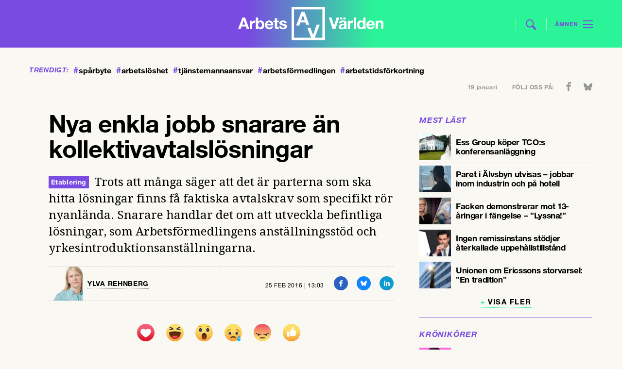

--- FILE ---
content_type: text/html; charset=UTF-8
request_url: https://www.arbetsvarlden.se/nya-enkla-jobb-snarare-an-kollektivavtalslosningar/
body_size: 15560
content:
<!DOCTYPE html>
<!--[if IE 7]><html class="ie ie7" lang="sv-SE">
<![endif]-->
<!--[if IE 8]><html class="ie ie8" lang="sv-SE">
<![endif]-->
<!--[if !(IE 7) | !(IE 8) ]><!--><html lang="sv-SE">
<!--<![endif]--><head><meta charset="UTF-8"><link rel="preconnect" href="https://fonts.gstatic.com/" crossorigin /><meta name="viewport" content="width=device-width, initial-scale=1, user-scalable=0"><title>Nya enkla jobb snarare än kollektivavtalslösningar</title><link rel="profile" href="http://gmpg.org/xfn/11"><link rel="pingback" href="https://www.arbetsvarlden.se/xmlrpc.php"><meta name="format-detection" content="telephone=no">
<!--[if lt IE 9]> <script src="https://www.arbetsvarlden.se/wp-content/themes/tco/js/html5.js"></script> <script src="https://www.arbetsvarlden.se/wp-content/themes/tco/js/respond.min.js"></script> <![endif]--><meta name="description" content="Trots att många säger att det är parterna som ska hitta lösningar finns få faktiska avtalskrav som specifikt rör nyanlända. Snarare handlar det om att utveckla befintliga lösningar, som Arbetsförmedli..." /><link rel="shortcut icon" href="https://www.arbetsvarlden.se/wp-content/themes/tco/images/favicons/favicon.ico" type="image/x-icon" /><link rel="apple-touch-icon" sizes="57x57" href="https://www.arbetsvarlden.se/wp-content/themes/tco/images/favicons/apple-touch-icon-57x57.png"><link rel="apple-touch-icon" sizes="60x60" href="https://www.arbetsvarlden.se/wp-content/themes/tco/images/favicons/apple-touch-icon-60x60.png"><link rel="apple-touch-icon" sizes="72x72" href="https://www.arbetsvarlden.se/wp-content/themes/tco/images/favicons/apple-touch-icon-72x72.png"><link rel="apple-touch-icon" sizes="76x76" href="https://www.arbetsvarlden.se/wp-content/themes/tco/images/favicons/apple-touch-icon-76x76.png"><link rel="apple-touch-icon" sizes="114x114" href="https://www.arbetsvarlden.se/wp-content/themes/tco/images/favicons/apple-touch-icon-114x114.png"><link rel="apple-touch-icon" sizes="120x120" href="https://www.arbetsvarlden.se/wp-content/themes/tco/images/favicons/apple-touch-icon-120x120.png"><link rel="apple-touch-icon" sizes="144x144" href="https://www.arbetsvarlden.se/wp-content/themes/tco/images/favicons/apple-touch-icon-144x144.png"><link rel="apple-touch-icon" sizes="152x152" href="https://www.arbetsvarlden.se/wp-content/themes/tco/images/favicons/apple-touch-icon-152x152.png"><link rel="apple-touch-icon" sizes="180x180" href="https://www.arbetsvarlden.se/wp-content/themes/tco/images/favicons/apple-touch-icon-180x180.png"><link rel="icon" type="image/png" href="https://www.arbetsvarlden.se/wp-content/themes/tco/images/favicons/favicon-16x16.png" sizes="16x16"><link rel="icon" type="image/png" href="https://www.arbetsvarlden.se/wp-content/themes/tco/images/favicons/favicon-32x32.png" sizes="32x32"><link rel="icon" type="image/png" href="https://www.arbetsvarlden.se/wp-content/themes/tco/images/favicons/favicon-96x96.png" sizes="96x96"><link rel="icon" type="image/png" href="https://www.arbetsvarlden.se/wp-content/themes/tco/images/favicons/android-chrome-192x192.png" sizes="192x192"><meta name="msapplication-square70x70logo" content="https://www.arbetsvarlden.se/wp-content/themes/tco/images/favicons/smalltile.png" /><meta name="msapplication-square150x150logo" content="https://www.arbetsvarlden.se/wp-content/themes/tco/images/favicons/mediumtile.png" /><meta name="msapplication-wide310x150logo" content="https://www.arbetsvarlden.se/wp-content/themes/tco/images/favicons/widetile.png" /><meta name="msapplication-square310x310logo" content="https://www.arbetsvarlden.se/wp-content/themes/tco/images/favicons/largetile.png" /> <script data-optimized="1" src="https://www.arbetsvarlden.se/wp-content/litespeed/js/19697337f1547899369aa2d607a363e5.js?ver=228a9"></script> <!--[if lt IE 9]> <script src="https://www.arbetsvarlden.se/wp-content/themes/tco/js/html5.js"></script> <![endif]--><meta name="twitter:title" content="Nya enkla jobb snarare än kollektivavtalslösningar" /><meta name='robots' content='index, follow, max-image-preview:large, max-snippet:-1, max-video-preview:-1' /><link rel="canonical" href="https://www.arbetsvarlden.se/nya-enkla-jobb-snarare-an-kollektivavtalslosningar/" /><meta property="og:locale" content="sv_SE" /><meta property="og:type" content="article" /><meta property="og:title" content="Nya enkla jobb snarare än kollektivavtalslösningar" /><meta property="og:description" content="Debatten om de nödvändiga åtgärderna för att nyanlända ska komma in på arbetsmarknaden fortsätter. Det handlar främst om de lågutbildade..." /><meta property="og:url" content="https://www.arbetsvarlden.se/nya-enkla-jobb-snarare-an-kollektivavtalslosningar/" /><meta property="og:site_name" content="Arbetsvärlden" /><meta property="article:publisher" content="https://www.facebook.com/arbetsvarlden" /><meta property="article:published_time" content="2016-02-25T12:03:10+00:00" /><meta property="article:modified_time" content="2016-02-25T12:05:50+00:00" /><meta property="og:image" content="https://www.arbetsvarlden.se/wp-content/uploads/2016/02/Peter-Isling-200x300.jpg" /><meta name="author" content="Ylva Rehnberg" /><meta name="twitter:card" content="summary_large_image" /><meta name="twitter:creator" content="@Arbetsvarlden" /><meta name="twitter:site" content="@Arbetsvarlden" /><meta name="twitter:label1" content="Skriven av" /><meta name="twitter:data1" content="Ylva Rehnberg" /><meta name="twitter:label2" content="Beräknad lästid" /><meta name="twitter:data2" content="3 minuter" /> <script type="application/ld+json" class="yoast-schema-graph">{"@context":"https://schema.org","@graph":[{"@type":"NewsArticle","@id":"https://www.arbetsvarlden.se/nya-enkla-jobb-snarare-an-kollektivavtalslosningar/#article","isPartOf":{"@id":"https://www.arbetsvarlden.se/nya-enkla-jobb-snarare-an-kollektivavtalslosningar/"},"author":{"name":"Ylva Rehnberg","@id":"https://www.arbetsvarlden.se/#/schema/person/65522d76f5301596f898588c4fd5411e"},"headline":"Nya enkla jobb snarare än kollektivavtalslösningar","datePublished":"2016-02-25T12:03:10+00:00","dateModified":"2016-02-25T12:05:50+00:00","mainEntityOfPage":{"@id":"https://www.arbetsvarlden.se/nya-enkla-jobb-snarare-an-kollektivavtalslosningar/"},"wordCount":579,"commentCount":1,"publisher":{"@id":"https://www.arbetsvarlden.se/#organization"},"image":{"@id":"https://www.arbetsvarlden.se/nya-enkla-jobb-snarare-an-kollektivavtalslosningar/#primaryimage"},"thumbnailUrl":"https://www.arbetsvarlden.se/wp-content/uploads/2016/02/Peter-Isling-200x300.jpg","keywords":["anställningsstöd","nyanlända","peter isling","samuel engblom","svenskt näringsliv","tco"],"articleSection":["Arbetsmarknad"],"inLanguage":"sv-SE","potentialAction":[{"@type":"CommentAction","name":"Comment","target":["https://www.arbetsvarlden.se/nya-enkla-jobb-snarare-an-kollektivavtalslosningar/#respond"]}],"copyrightYear":"2016","copyrightHolder":{"@id":"https://www.arbetsvarlden.se/#organization"}},{"@type":"WebPage","@id":"https://www.arbetsvarlden.se/nya-enkla-jobb-snarare-an-kollektivavtalslosningar/","url":"https://www.arbetsvarlden.se/nya-enkla-jobb-snarare-an-kollektivavtalslosningar/","name":"Nya enkla jobb snarare än kollektivavtalslösningar","isPartOf":{"@id":"https://www.arbetsvarlden.se/#website"},"primaryImageOfPage":{"@id":"https://www.arbetsvarlden.se/nya-enkla-jobb-snarare-an-kollektivavtalslosningar/#primaryimage"},"image":{"@id":"https://www.arbetsvarlden.se/nya-enkla-jobb-snarare-an-kollektivavtalslosningar/#primaryimage"},"thumbnailUrl":"https://www.arbetsvarlden.se/wp-content/uploads/2016/02/Peter-Isling-200x300.jpg","datePublished":"2016-02-25T12:03:10+00:00","dateModified":"2016-02-25T12:05:50+00:00","breadcrumb":{"@id":"https://www.arbetsvarlden.se/nya-enkla-jobb-snarare-an-kollektivavtalslosningar/#breadcrumb"},"inLanguage":"sv-SE","potentialAction":[{"@type":"ReadAction","target":["https://www.arbetsvarlden.se/nya-enkla-jobb-snarare-an-kollektivavtalslosningar/"]}]},{"@type":"ImageObject","inLanguage":"sv-SE","@id":"https://www.arbetsvarlden.se/nya-enkla-jobb-snarare-an-kollektivavtalslosningar/#primaryimage","url":"https://www.arbetsvarlden.se/wp-content/uploads/2016/02/Peter-Isling-200x300.jpg","contentUrl":"https://www.arbetsvarlden.se/wp-content/uploads/2016/02/Peter-Isling-200x300.jpg"},{"@type":"BreadcrumbList","@id":"https://www.arbetsvarlden.se/nya-enkla-jobb-snarare-an-kollektivavtalslosningar/#breadcrumb","itemListElement":[{"@type":"ListItem","position":1,"name":"Hem","item":"https://www.arbetsvarlden.se/"},{"@type":"ListItem","position":2,"name":"Nya enkla jobb snarare än kollektivavtalslösningar"}]},{"@type":"WebSite","@id":"https://www.arbetsvarlden.se/#website","url":"https://www.arbetsvarlden.se/","name":"Arbetsvärlden","description":"En tidning om arbetsmarknaden från TCO","publisher":{"@id":"https://www.arbetsvarlden.se/#organization"},"potentialAction":[{"@type":"SearchAction","target":{"@type":"EntryPoint","urlTemplate":"https://www.arbetsvarlden.se/?s={search_term_string}"},"query-input":{"@type":"PropertyValueSpecification","valueRequired":true,"valueName":"search_term_string"}}],"inLanguage":"sv-SE"},{"@type":"Organization","@id":"https://www.arbetsvarlden.se/#organization","name":"Arbetsvärlden","alternateName":"AV","url":"https://www.arbetsvarlden.se/","logo":{"@type":"ImageObject","inLanguage":"sv-SE","@id":"https://www.arbetsvarlden.se/#/schema/logo/image/","url":"https://www.arbetsvarlden.se/wp-content/uploads/2024/09/logoog.png","contentUrl":"https://www.arbetsvarlden.se/wp-content/uploads/2024/09/logoog.png","width":696,"height":696,"caption":"Arbetsvärlden"},"image":{"@id":"https://www.arbetsvarlden.se/#/schema/logo/image/"},"sameAs":["https://www.facebook.com/arbetsvarlden","https://x.com/Arbetsvarlden","https://www.instagram.com/arbetsvarlden.se/"],"description":"Arbetsvärlden är en oberoende och samhällsengagerad nyhetssajt som bevakar arbetsmarknaden, fackliga frågor och arbetslivsrelaterad politik i Sverige. Vi erbjuder nyheter, analyser och insiktsfull journalistik som främst riktar sig till fackliga representanter, politiker, forskare och andra som arbetar med arbetsmarknadsfrågor. Med en förankring i arbetslivets kärnfrågor och aktuella händelser, strävar vi efter att ge våra läsare en bred och djup förståelse för utvecklingen inom arbetsmarknaden och dess påverkan på samhället i stort. Arbetsvärlden drivs av TCO, men arbetar redaktionellt oberoende och fokuserar på fakta och opartisk rapportering.","email":"red@arbetsvarlden.se","telephone":"0704-80 11 10","foundingDate":"2014-01-01","numberOfEmployees":{"@type":"QuantitativeValue","minValue":"1","maxValue":"10"}},{"@type":"Person","@id":"https://www.arbetsvarlden.se/#/schema/person/65522d76f5301596f898588c4fd5411e","name":"Ylva Rehnberg","url":"https://www.arbetsvarlden.se/author/ylreh/"}]}</script> <link rel="alternate" type="application/rss+xml" title="Arbetsvärlden &raquo; Webbflöde" href="https://www.arbetsvarlden.se/feed/" /><style id='wp-img-auto-sizes-contain-inline-css' type='text/css'>img:is([sizes=auto i],[sizes^="auto," i]){contain-intrinsic-size:3000px 1500px}
/*# sourceURL=wp-img-auto-sizes-contain-inline-css */</style> <script>WebFontConfig={google:{families:["Droid Serif:400,400i,700,700i&display=swap"]}};if ( typeof WebFont === "object" && typeof WebFont.load === "function" ) { WebFont.load( WebFontConfig ); }</script><script data-optimized="1" src="https://www.arbetsvarlden.se/wp-content/plugins/litespeed-cache/assets/js/webfontloader.min.js"></script><link data-optimized="2" rel="stylesheet" href="https://www.arbetsvarlden.se/wp-content/litespeed/css/d495f77fedbfc64c9b795e7e1b5f9fb6.css?ver=9d529" /><style id='classic-theme-styles-inline-css' type='text/css'>/*! This file is auto-generated */
.wp-block-button__link{color:#fff;background-color:#32373c;border-radius:9999px;box-shadow:none;text-decoration:none;padding:calc(.667em + 2px) calc(1.333em + 2px);font-size:1.125em}.wp-block-file__button{background:#32373c;color:#fff;text-decoration:none}
/*# sourceURL=/wp-includes/css/classic-themes.min.css */</style><style id='global-styles-inline-css' type='text/css'>:root{--wp--preset--aspect-ratio--square: 1;--wp--preset--aspect-ratio--4-3: 4/3;--wp--preset--aspect-ratio--3-4: 3/4;--wp--preset--aspect-ratio--3-2: 3/2;--wp--preset--aspect-ratio--2-3: 2/3;--wp--preset--aspect-ratio--16-9: 16/9;--wp--preset--aspect-ratio--9-16: 9/16;--wp--preset--gradient--vivid-cyan-blue-to-vivid-purple: linear-gradient(135deg,rgb(6,147,227) 0%,rgb(155,81,224) 100%);--wp--preset--gradient--light-green-cyan-to-vivid-green-cyan: linear-gradient(135deg,rgb(122,220,180) 0%,rgb(0,208,130) 100%);--wp--preset--gradient--luminous-vivid-amber-to-luminous-vivid-orange: linear-gradient(135deg,rgb(252,185,0) 0%,rgb(255,105,0) 100%);--wp--preset--gradient--luminous-vivid-orange-to-vivid-red: linear-gradient(135deg,rgb(255,105,0) 0%,rgb(207,46,46) 100%);--wp--preset--gradient--very-light-gray-to-cyan-bluish-gray: linear-gradient(135deg,rgb(238,238,238) 0%,rgb(169,184,195) 100%);--wp--preset--gradient--cool-to-warm-spectrum: linear-gradient(135deg,rgb(74,234,220) 0%,rgb(151,120,209) 20%,rgb(207,42,186) 40%,rgb(238,44,130) 60%,rgb(251,105,98) 80%,rgb(254,248,76) 100%);--wp--preset--gradient--blush-light-purple: linear-gradient(135deg,rgb(255,206,236) 0%,rgb(152,150,240) 100%);--wp--preset--gradient--blush-bordeaux: linear-gradient(135deg,rgb(254,205,165) 0%,rgb(254,45,45) 50%,rgb(107,0,62) 100%);--wp--preset--gradient--luminous-dusk: linear-gradient(135deg,rgb(255,203,112) 0%,rgb(199,81,192) 50%,rgb(65,88,208) 100%);--wp--preset--gradient--pale-ocean: linear-gradient(135deg,rgb(255,245,203) 0%,rgb(182,227,212) 50%,rgb(51,167,181) 100%);--wp--preset--gradient--electric-grass: linear-gradient(135deg,rgb(202,248,128) 0%,rgb(113,206,126) 100%);--wp--preset--gradient--midnight: linear-gradient(135deg,rgb(2,3,129) 0%,rgb(40,116,252) 100%);--wp--preset--spacing--20: 0.44rem;--wp--preset--spacing--30: 0.67rem;--wp--preset--spacing--40: 1rem;--wp--preset--spacing--50: 1.5rem;--wp--preset--spacing--60: 2.25rem;--wp--preset--spacing--70: 3.38rem;--wp--preset--spacing--80: 5.06rem;--wp--preset--shadow--natural: 6px 6px 9px rgba(0, 0, 0, 0.2);--wp--preset--shadow--deep: 12px 12px 50px rgba(0, 0, 0, 0.4);--wp--preset--shadow--sharp: 6px 6px 0px rgba(0, 0, 0, 0.2);--wp--preset--shadow--outlined: 6px 6px 0px -3px rgb(255, 255, 255), 6px 6px rgb(0, 0, 0);--wp--preset--shadow--crisp: 6px 6px 0px rgb(0, 0, 0);}:where(.is-layout-flex){gap: 0.5em;}:where(.is-layout-grid){gap: 0.5em;}body .is-layout-flex{display: flex;}.is-layout-flex{flex-wrap: wrap;align-items: center;}.is-layout-flex > :is(*, div){margin: 0;}body .is-layout-grid{display: grid;}.is-layout-grid > :is(*, div){margin: 0;}:where(.wp-block-columns.is-layout-flex){gap: 2em;}:where(.wp-block-columns.is-layout-grid){gap: 2em;}:where(.wp-block-post-template.is-layout-flex){gap: 1.25em;}:where(.wp-block-post-template.is-layout-grid){gap: 1.25em;}.has-vivid-cyan-blue-to-vivid-purple-gradient-background{background: var(--wp--preset--gradient--vivid-cyan-blue-to-vivid-purple) !important;}.has-light-green-cyan-to-vivid-green-cyan-gradient-background{background: var(--wp--preset--gradient--light-green-cyan-to-vivid-green-cyan) !important;}.has-luminous-vivid-amber-to-luminous-vivid-orange-gradient-background{background: var(--wp--preset--gradient--luminous-vivid-amber-to-luminous-vivid-orange) !important;}.has-luminous-vivid-orange-to-vivid-red-gradient-background{background: var(--wp--preset--gradient--luminous-vivid-orange-to-vivid-red) !important;}.has-very-light-gray-to-cyan-bluish-gray-gradient-background{background: var(--wp--preset--gradient--very-light-gray-to-cyan-bluish-gray) !important;}.has-cool-to-warm-spectrum-gradient-background{background: var(--wp--preset--gradient--cool-to-warm-spectrum) !important;}.has-blush-light-purple-gradient-background{background: var(--wp--preset--gradient--blush-light-purple) !important;}.has-blush-bordeaux-gradient-background{background: var(--wp--preset--gradient--blush-bordeaux) !important;}.has-luminous-dusk-gradient-background{background: var(--wp--preset--gradient--luminous-dusk) !important;}.has-pale-ocean-gradient-background{background: var(--wp--preset--gradient--pale-ocean) !important;}.has-electric-grass-gradient-background{background: var(--wp--preset--gradient--electric-grass) !important;}.has-midnight-gradient-background{background: var(--wp--preset--gradient--midnight) !important;}
:where(.wp-block-post-template.is-layout-flex){gap: 1.25em;}:where(.wp-block-post-template.is-layout-grid){gap: 1.25em;}
:where(.wp-block-term-template.is-layout-flex){gap: 1.25em;}:where(.wp-block-term-template.is-layout-grid){gap: 1.25em;}
:where(.wp-block-columns.is-layout-flex){gap: 2em;}:where(.wp-block-columns.is-layout-grid){gap: 2em;}
:root :where(.wp-block-pullquote){font-size: 1.5em;line-height: 1.6;}
/*# sourceURL=global-styles-inline-css */</style> <script defer data-domain="arbetsvarlden.se" src="https://plausible.io/js/script.js"></script> <script data-optimized="1" src='https://www.arbetsvarlden.se/wp-content/litespeed/js/b5e162d9e818236a81140ff934bf3089.js?ver=f3089'></script> <script data-optimized="1" async src="https://www.arbetsvarlden.se/wp-content/litespeed/js/e2d4395739c7edf459f9b162121556d4.js?ver=556d4"></script> </head><body class="wp-singular post-template-default single single-post postid-9347 single-format-standard wp-theme-tco"><div id="inskjutning"><div id="rightinid" class="rightin" style="display: none;"><div class="inside"><div class="gridholder"><div class="insideright"><form id="headermobilesearch" action="https://www.arbetsvarlden.se/" method="get" role="search">
<input type="search" class="searchfield" title="Sök här:" name="s" value="" placeholder="Sök här">
<input type="submit" class="submitsearch" value="Sök"></form><div id="nav_menu-3" class="sidewidgets widget_nav_menu"><h3 class="title">Ämnen<span class="arr"></span></h3><div class="menu-hamburgare_amnen-container"><ul id="menu-hamburgare_amnen" class="menu"><li id="menu-item-13419" class="menu-item menu-item-type-taxonomy menu-item-object-category current-post-ancestor current-menu-parent current-post-parent menu-item-13419"><a href="https://www.arbetsvarlden.se/category/arbetsmarknad/">Arbetsmarknad</a></li><li id="menu-item-13420" class="menu-item menu-item-type-taxonomy menu-item-object-category menu-item-13420"><a href="https://www.arbetsvarlden.se/category/arbetsmiljo/">Arbetsmiljö</a></li><li id="menu-item-13421" class="menu-item menu-item-type-taxonomy menu-item-object-category menu-item-13421"><a href="https://www.arbetsvarlden.se/category/arbetsratt/">Arbetsrätt</a></li><li id="menu-item-13422" class="menu-item menu-item-type-taxonomy menu-item-object-category menu-item-13422"><a href="https://www.arbetsvarlden.se/category/avtal/">Avtal</a></li><li id="menu-item-13423" class="menu-item menu-item-type-taxonomy menu-item-object-category menu-item-13423"><a href="https://www.arbetsvarlden.se/category/demokrati/">Demokrati</a></li><li id="menu-item-13424" class="menu-item menu-item-type-taxonomy menu-item-object-category menu-item-13424"><a href="https://www.arbetsvarlden.se/category/ekonomi-tillvaxt/">Ekonomi &#038; tillväxt</a></li><li id="menu-item-13425" class="menu-item menu-item-type-taxonomy menu-item-object-category menu-item-13425"><a href="https://www.arbetsvarlden.se/category/facklig-utveckling/">Facklig utveckling</a></li><li id="menu-item-13426" class="menu-item menu-item-type-taxonomy menu-item-object-category menu-item-13426"><a href="https://www.arbetsvarlden.se/category/internationellt/">Internationellt</a></li><li id="menu-item-13427" class="menu-item menu-item-type-taxonomy menu-item-object-category menu-item-13427"><a href="https://www.arbetsvarlden.se/category/jamstalldhet-och-mangfald/">Jämställdhet &#038; mångfald</a></li><li id="menu-item-13428" class="menu-item menu-item-type-taxonomy menu-item-object-category menu-item-13428"><a href="https://www.arbetsvarlden.se/category/trygghetssystem/">Trygghetssystem</a></li><li id="menu-item-13429" class="menu-item menu-item-type-taxonomy menu-item-object-category menu-item-13429"><a href="https://www.arbetsvarlden.se/category/utbildning/">Utbildning</a></li></ul></div></div><div id="nav_menu-4" class="sidewidgets widget_nav_menu"><h3 class="title">Avdelningar<span class="arr"></span></h3><div class="menu-hamburgare_avdelningar-container"><ul id="menu-hamburgare_avdelningar" class="menu"><li id="menu-item-13430" class="menu-item menu-item-type-custom menu-item-object-custom menu-item-home menu-item-13430"><a href="https://www.arbetsvarlden.se/">Startsida</a></li><li id="menu-item-13431" class="menu-item menu-item-type-post_type_archive menu-item-object-ledare menu-item-13431"><a href="https://www.arbetsvarlden.se/ledare/">Ledare</a></li><li id="menu-item-13432" class="menu-item menu-item-type-post_type_archive menu-item-object-debatt menu-item-13432"><a href="https://www.arbetsvarlden.se/debatt/">Debatter</a></li><li id="menu-item-13433" class="menu-item menu-item-type-post_type_archive menu-item-object-kronikor menu-item-13433"><a href="https://www.arbetsvarlden.se/kronikor/">Krönikor</a></li><li id="menu-item-13434" class="menu-item menu-item-type-post_type_archive menu-item-object-tema menu-item-13434"><a href="https://www.arbetsvarlden.se/tema/">Teman</a></li><li id="menu-item-16132" class="menu-item menu-item-type-post_type_archive menu-item-object-teve menu-item-16132"><a href="https://www.arbetsvarlden.se/teve/">Teve</a></li><li id="menu-item-16134" class="menu-item menu-item-type-post_type_archive menu-item-object-satir menu-item-16134"><a href="https://www.arbetsvarlden.se/satir/">Satir</a></li><li id="menu-item-13438" class="menu-item menu-item-type-post_type menu-item-object-page menu-item-13438"><a href="https://www.arbetsvarlden.se/kontakt/">Kontakt</a></li><li id="menu-item-13435" class="menu-item menu-item-type-post_type menu-item-object-page menu-item-13435"><a href="https://www.arbetsvarlden.se/annonsera/">Annonsera</a></li><li id="menu-item-13436" class="menu-item menu-item-type-post_type menu-item-object-page menu-item-13436"><a href="https://www.arbetsvarlden.se/om-arbetsvarlden/">Om Arbetsvärlden</a></li><li id="menu-item-13437" class="menu-item menu-item-type-post_type menu-item-object-page menu-item-13437"><a href="https://www.arbetsvarlden.se/nyhetsbrev/">Anmäl dig till vårt nyhetsbrev</a></li><li id="menu-item-18224" class="menu-item menu-item-type-post_type menu-item-object-page menu-item-18224"><a href="https://www.arbetsvarlden.se/podcasten-arbete-och-fritid/">Podcasten Arbete och fritid</a></li></ul></div></div><div class="gridholder"><div id="w4trendigt-3" class="sidewidgets widget_trendigt"><h3 class="title">Trendigt<span class="arr"></span></h3><div class="trendigt"><div class="hashtags">
<a href="https://www.arbetsvarlden.se/tag/sparbyte/"><span class="hash">#</span>spårbyte</a>
<a href="https://www.arbetsvarlden.se/tag/arbetsloshet/"><span class="hash">#</span>arbetslöshet</a>
<a href="https://www.arbetsvarlden.se/tag/tjanstemannaansvar/"><span class="hash">#</span>tjänstemannaansvar</a>
<a href="https://www.arbetsvarlden.se/tag/arbetsformedlingen/"><span class="hash">#</span>arbetsförmedlingen</a>
<a href="https://www.arbetsvarlden.se/tag/arbetstidsforkortning/"><span class="hash">#</span>arbetstidsförkortning</a><div class="fixfloat"></div></div></div></div></div><div class="fixfloat"></div></div></div></div></div><div class="leftin"><div id="page-wrap"><div id="mobilepadding"><div id="header_and_menucont"><div class="paddingwhenpressed"><header id="header" class="gridholder"><div id="firstheader" class="widget-area"><div class="payoff">
En webbtidning från TCO</div>
<a href="https://www.arbetsvarlden.se/" id="home"><span class="ic left"></span><span class="ic center"></span><span class="ic right"></span></a><form role="search" method="get" class="search-form" action="https://www.arbetsvarlden.se/" id="headersearch"><div class="line left"></div>
<input type="search" placeholder="Sök här" value="" name="s" title="Sök efter:" class="searchfield">
<input type="submit" value="" class="submitsearch"><div class="line"></div></form><div id="showmenubtn" class=""><div class="amnen_text">Ämnen</div><div class="lines l1"></div><div class="lines l2"></div><div class="lines l3"></div></div></div><div class="fixfloat"></div></header></div></div><div id="thebackgroundcontainer" class=""><div class="trending_and_social"><div class="gridholder"><div class="trending"><div class="title">
Trendigt:</div><div class="hashtags">
<a href="https://www.arbetsvarlden.se/tag/sparbyte/"><span class="hash">#</span>spårbyte</a>
<a href="https://www.arbetsvarlden.se/tag/arbetsloshet/"><span class="hash">#</span>arbetslöshet</a>
<a href="https://www.arbetsvarlden.se/tag/tjanstemannaansvar/"><span class="hash">#</span>tjänstemannaansvar</a>
<a href="https://www.arbetsvarlden.se/tag/arbetsformedlingen/"><span class="hash">#</span>arbetsförmedlingen</a>
<a href="https://www.arbetsvarlden.se/tag/arbetstidsforkortning/"><span class="hash">#</span>arbetstidsförkortning</a><div class="fixfloat"></div></div><div class="fixfloat"></div></div><div class="date_and_social"><div class="date">
19 januari</div><div class="social"><div class="followus">
Följ oss på:</div><ul class="soci"><li class="fb">
<a href="https://www.facebook.com/arbetsvarlden" target="_blank"></a></li><li class="bs">
<a href="https://bsky.app/profile/arbetsvarlden.se" target="_blank"></a></li></ul><div class="fixfloat"></div></div></div><div class="fixfloat"></div></div></div><div id="tocheck"><span class="width"></span><span class="switch"></span></div><div class="centerit_ad"><div class="gridholder"> <script>if($('#header.gridholder').width() > 749){
								    	OA_show(7);
								    }
								    else{
									    OA_show(8);
								    }</script> </div></div><div id="articlebg"><div id="overflowfix" class="gridholder"><div id="main" class="gridholder"><div class="infiniteholder"><article class="post-9347 post type-post status-publish format-standard hentry category-arbetsmarknad tag-anstallningsstod tag-nyanlanda tag-peter-isling tag-samuel-engblom tag-svenskt-naringsliv tag-tco" id="post-9347"><div class="floatme"><div class="contentofarticle aboveimage ">
<span class="newbgthing"><h1 class="title">
Nya enkla jobb snarare än kollektivavtalslösningar</h1>
</span><div class="entry-ingress">
<span class="vinjett">
Etablering						</span>
Trots att många säger att det är parterna som ska hitta lösningar finns få faktiska avtalskrav som specifikt rör nyanlända. Snarare handlar det om att utveckla befintliga lösningar, som Arbetsförmedlingens anställningsstöd och yrkesintroduktionsanställningarna.</div></div><div class="contentofarticle"><div class="meta hasauthimg"><div class="author email">
<span class="authimg " style="background-image: url('https://www.arbetsvarlden.se/wp-content/uploads/userphoto/3.png?ver=');"></span>
<span class='authtext'><a href='https://www.arbetsvarlden.se/author/ylreh/'>Ylva Rehnberg</a></span></div><div class="rightfloat">
<span class="time">
25 feb 2016 | 13:03					</span><div class="shares_single">
<span class="pretext"></span>
<a target="_blank" class="share fb" href="http://www.facebook.com/share.php?u=https%3A%2F%2Fwww.arbetsvarlden.se%2Fnya-enkla-jobb-snarare-an-kollektivavtalslosningar%2F&title=Nya+enkla+jobb+snarare+%C3%A4n+kollektivavtalsl%C3%B6sningar"><span class="icon test"></span>		</a>
<a target="_blank" class="share bs" href="https://bsky.app/intent/compose?text=Nya+enkla+jobb+snarare+%C3%A4n+kollektivavtalsl%C3%B6sningar+https%3A%2F%2Fwww.arbetsvarlden.se%2Fnya-enkla-jobb-snarare-an-kollektivavtalslosningar%2F">
<span class="icon"></span>
</a>
<a target="_blank" class="share linkedin" href="http://www.linkedin.com/shareArticle?mini=true%26url%3Dhttps%3A%2F%2Fwww.arbetsvarlden.se%2Fnya-enkla-jobb-snarare-an-kollektivavtalslosningar%2F%26title%3DNya+enkla+jobb+snarare+%C3%A4n+kollektivavtalsl%C3%B6sningar%26source%3Darbetsvarlden.se">
<span class="icon"></span>
</a><div class="fixfloat"></div></div><div class="fixfloat"></div></div><div class="fixfloat"></div></div><div class="entry-content"><div class="wpra-reactions-wrap wpra-plugin-container wpra-rendered" style="justify-content: center;;"><div class="wpra-reactions-container" data-ver="1.3.6" data-post_id="9347" data-show_count="true" data-enable_share="false" data-behavior="regular" data-animation="false" data-share_url="" data-secure="c6295ceb6c"><div class="wpra-call-to-action" style="color: #000000;font-size: 25px;font-weight: 600;display: none">What’s your Reaction?</div><div class="wpra-reactions wpra-static-emojis size-small" style="border-color: #F9F8F2;border-width: 0px;border-radius: 50px;border-style: solid;background: #F9F8F2;"><div class="emoji-5 wpra-reaction" data-count="0" data-emoji_id="5"><div class="wpra-plus-one">+1</div><div style="background-color: #ff0015" class="wpra-arrow-badge arrow-bottom-left hide-count">
<span style="border-top-color: #ff0015" class="tail"></span>
<span style="color: #ffffff" class="count-num">0</span></div><div class="wpra-reaction-static-holder" style="background-image: url('https://www.arbetsvarlden.se/wp-content/themes/tco/images/svg/emojis/5.svg')"></div><div class="wpra-reaction-color "></div></div><div class="emoji-6 wpra-reaction" data-count="0" data-emoji_id="6"><div class="wpra-plus-one">+1</div><div style="background-color: #ff0015" class="wpra-arrow-badge arrow-bottom-left hide-count">
<span style="border-top-color: #ff0015" class="tail"></span>
<span style="color: #ffffff" class="count-num">0</span></div><div class="wpra-reaction-static-holder" style="background-image: url('https://www.arbetsvarlden.se/wp-content/themes/tco/images/svg/emojis/6.svg')"></div><div class="wpra-reaction-color "></div></div><div class="emoji-7 wpra-reaction" data-count="0" data-emoji_id="7"><div class="wpra-plus-one">+1</div><div style="background-color: #ff0015" class="wpra-arrow-badge arrow-bottom-left hide-count">
<span style="border-top-color: #ff0015" class="tail"></span>
<span style="color: #ffffff" class="count-num">0</span></div><div class="wpra-reaction-static-holder" style="background-image: url('https://www.arbetsvarlden.se/wp-content/themes/tco/images/svg/emojis/7.svg')"></div><div class="wpra-reaction-color "></div></div><div class="emoji-12 wpra-reaction" data-count="0" data-emoji_id="12"><div class="wpra-plus-one">+1</div><div style="background-color: #ff0015" class="wpra-arrow-badge arrow-bottom-left hide-count">
<span style="border-top-color: #ff0015" class="tail"></span>
<span style="color: #ffffff" class="count-num">0</span></div><div class="wpra-reaction-static-holder" style="background-image: url('https://www.arbetsvarlden.se/wp-content/themes/tco/images/svg/emojis/12.svg')"></div><div class="wpra-reaction-color "></div></div><div class="emoji-14 wpra-reaction" data-count="0" data-emoji_id="14"><div class="wpra-plus-one">+1</div><div style="background-color: #ff0015" class="wpra-arrow-badge arrow-bottom-left hide-count">
<span style="border-top-color: #ff0015" class="tail"></span>
<span style="color: #ffffff" class="count-num">0</span></div><div class="wpra-reaction-static-holder" style="background-image: url('https://www.arbetsvarlden.se/wp-content/themes/tco/images/svg/emojis/14.svg')"></div><div class="wpra-reaction-color "></div></div><div class="emoji-99 wpra-reaction" data-count="0" data-emoji_id="99"><div class="wpra-plus-one">+1</div><div style="background-color: #ff0015" class="wpra-arrow-badge arrow-bottom-left hide-count">
<span style="border-top-color: #ff0015" class="tail"></span>
<span style="color: #ffffff" class="count-num">0</span></div><div class="wpra-reaction-static-holder" style="background-image: url('https://www.arbetsvarlden.se/wp-content/themes/tco/images/svg/emojis/99.svg')"></div><div class="wpra-reaction-color "></div></div></div></div></div><div id="attachment_9348" style="width: 210px" class="wp-caption alignright"><a href="https://www.arbetsvarlden.se/wp-content/uploads/2016/02/Peter-Isling.jpg"><img fetchpriority="high" decoding="async" aria-describedby="caption-attachment-9348" class="size-medium wp-image-9348" src="https://www.arbetsvarlden.se/wp-content/uploads/2016/02/Peter-Isling-200x300.jpg" alt="Peter Isling, Svenskt Näringsliv." width="200" height="300" srcset="https://www.arbetsvarlden.se/wp-content/uploads/2016/02/Peter-Isling-200x300.jpg 200w, https://www.arbetsvarlden.se/wp-content/uploads/2016/02/Peter-Isling-682x1024.jpg 682w" sizes="(max-width: 200px) 100vw, 200px" /></a><p id="caption-attachment-9348" class="wp-caption-text">Peter Isling, Svenskt Näringsliv.</p></div><p>Debatten om de nödvändiga åtgärderna för att nyanlända ska komma in på arbetsmarknaden fortsätter. Det handlar främst om de lågutbildade och det finns tre spår som återkommer: lägre ingångslöner i allmänhet, speciella anställningsformer och subventionerade anställningar. Svenskt Näringsliv tror inte på det sistnämnda.<br />
– Det finns alldeles för många sorter och för många formella hinder i vägen. Många arbetsgivare har också en grundläggande skepsis mot Arbetsförmedlingen, berättar presschefen Peter Isling.</p><p>Hans organisation vill hellre se en variant på de redan befintliga yrkesintroduktionsanställningarna, men utan åldersgränser och krav på kollektivavtal eller specifika utbildningsinslag.</p><p>I går onsdag kom också Svenskt Näringslivs medlemsförbund Almega med en debattartikel i Dagens Samhälle som avfärdar anställningssubventioner som alltför byråkratiska och dyra, även om <a href="https://www.arbetsvarlden.se/notis/arbetsformedlingen-vill-ha-ett-enda-anstallningsstod-for-alla/">Arbetsförmedlingen aviserat att en förenkling ska göras</a>.</p><h3>TCO vill se enkla kontorstjänster</h3><div id="attachment_4796" style="width: 285px" class="wp-caption alignleft"><a href="https://www.arbetsvarlden.se/wp-content/uploads/2014/10/Samuel_Engblom2.jpg"><img decoding="async" aria-describedby="caption-attachment-4796" class="size-medium wp-image-4796" src="https://www.arbetsvarlden.se/wp-content/uploads/2014/10/Samuel_Engblom2-275x300.jpg" alt="Samuel Engblom, TCO." width="275" height="300" srcset="https://www.arbetsvarlden.se/wp-content/uploads/2014/10/Samuel_Engblom2-275x300.jpg 275w, https://www.arbetsvarlden.se/wp-content/uploads/2014/10/Samuel_Engblom2-940x1024.jpg 940w, https://www.arbetsvarlden.se/wp-content/uploads/2014/10/Samuel_Engblom2.jpg 1165w" sizes="(max-width: 275px) 100vw, 275px" /></a><p id="caption-attachment-4796" class="wp-caption-text">Samuel Engblom, TCO.</p></div><p>TCO har föreslagit en modell man kallar Rut-på-jobbet. Samhällspolitiska chefen Samuel Engblom förklarar:<br />
– För ungefär en tredjedel av de nyanlända kommer vägen in på arbetsmarknaden behöva vara genom ett jobb som inte kräver så mycket utbildning. Sveriges övergripande strategi kan aldrig vara att skapa en låglönesektor, men vi behöver skapa jobb till den här gruppen. Då vill vi titta på vad det är det för arbetsuppgifter som inte görs i dag, eller som görs av personer som borde göra något annat. Det är därför vi kallar idén Rut-på-jobbet, för etableringen av Rut-sektorn gick till så, man utgick från arbetsuppgifterna.</p><p>För Rut-på-jobbet kan det vara enklare kontorssysslor som att fylla på papper i skrivare eller ställa i ordning konferensrum.<br />
<strong>Är det jobb som rationaliserats bort som ska återinföras?<br />
</strong>– Det kan vara så att vi har rationaliserat för mycket, så att personer håller på med fel saker på jobbet. Men att ha människor anställda för att stå och trycka på knappar i hissen är inte rationellt.</p><p>TCO tänker att personerna som har de här tjänsterna ska anställas med subventioner.<br />
– Vi vill att anställningsstöden förenklas och sprids till sektorer där de inte används i dag.</p><h3>Få förslag i avtalsrörelsen</h3><p>Många röster i debatten säger att parterna ska ta mer ansvar för att skapa lägre trösklar för de nyanlända, men Samuel Engblom tror inte att det behöver vara nödvändigt med nya anställningsformer i kollektivavtalen.<br />
– Mycket kan lösas utanför kollektivavtalen, som snabbspåren. Och det finns ju inget i kollektivavtalen som hindrar exempelvis subventionerade anställningar eller att man kombinerar jobb med utbildning.</p><p>Även om flera arbetsgivarorganisationer vill se frysta lägstalöner med hänvisning till de nyanlända, känner inte Peter Isling till särskilt många krav i avtalsrörelsen som är specifikt riktade till gruppen.<br />
– Jag vet att Sveriges Byggindustrier har en del idéer, till exempel vill de införa en ny anställningsform som riktar sig särskilt till nyanlända.</p><div class="meta below incontent hasauthimg"><div class="author email">
<span class="authimg " style="background-image: url('https://www.arbetsvarlden.se/wp-content/uploads/userphoto/3.png?ver=');"></span>
<span class='authtext'><a href='https://www.arbetsvarlden.se/author/ylreh/'>Ylva Rehnberg</a></span><p class="contactauthor"> / <a href="mailto:ylva@arbetsvarlden.se">Kontakta skribenten</a></p></div><div class="rightfloat">
<span class="time">
25 feb 2016 | 13:03							</span><div class="print_tip">
<a class="printme" href="#" data-id="print-9347"></a>
<a class="tipfriend" href="mailto:?subject=Jag%20vill%20tipsa%20dig&body=https%3A%2F%2Fwww.arbetsvarlden.se%2Fnya-enkla-jobb-snarare-an-kollektivavtalslosningar%2F"></a></div><div class="fixfloat"></div></div><div class="fixfloat"></div></div><div class="meta shares"><div class="centerit"><div class="shares_single">
<span class="pretext"></span>
<a target="_blank" class="share fb" href="http://www.facebook.com/share.php?u=https%3A%2F%2Fwww.arbetsvarlden.se%2Fnya-enkla-jobb-snarare-an-kollektivavtalslosningar%2F&title=Nya+enkla+jobb+snarare+%C3%A4n+kollektivavtalsl%C3%B6sningar"><span class="icon test"></span><span class="text">Dela</span>		</a>
<a target="_blank" class="share bs" href="https://bsky.app/intent/compose?text=Nya+enkla+jobb+snarare+%C3%A4n+kollektivavtalsl%C3%B6sningar+https%3A%2F%2Fwww.arbetsvarlden.se%2Fnya-enkla-jobb-snarare-an-kollektivavtalslosningar%2F">
<span class="icon"></span>
<span class="text">Dela</span>		</a>
<a target="_blank" class="share linkedin" href="http://www.linkedin.com/shareArticle?mini=true%26url%3Dhttps%3A%2F%2Fwww.arbetsvarlden.se%2Fnya-enkla-jobb-snarare-an-kollektivavtalslosningar%2F%26title%3DNya+enkla+jobb+snarare+%C3%A4n+kollektivavtalsl%C3%B6sningar%26source%3Darbetsvarlden.se">
<span class="icon"></span>
<span class="text">Dela</span>					</a><div class="fixfloat"></div></div></div></div><div class="related_inside_post"><h3 class="widget-title">Relaterad läsning</h3><div class="list"><div class="puff liten leftimage  post-9357 post type-post status-publish format-standard hentry category-arbetsmarknad tag-enkla-jobb tag-etablering tag-nyanlanda tag-samuel-engblom tag-st tag-tco tag-vardfacket">
<a href="https://www.arbetsvarlden.se/manga-letar-arbetsuppgifter-at-nyanlanda/" class="link"><div class="whitepart">
<span class="vinjett">Etablering</span><div class="fixfloat"></div><h2 class="">
Många letar arbetsuppgifter åt nyanlända</h2><div class="excerpt"><div class="extext"></div></div><div class="published_author">
<span class="time">25 feb 2016</span>
<span class="author">
Ewa Persson						</span></div></div><div class="fixfloat"></div><div class="borderbottom"></div>
</a><div class="sharenumberandcomments"><div class="sharenumbertohover"><div class="toshow newversion activeshares-1" style=""><div class="inlineblock">
<span class="twitter"><span class="icon"></span><span class="text">5</span><span class="fixfloat"></span></span><div class="fixfloat"></div></div></div><div class="inside">
<span class="leftarrow"></span>
<span class="totalnumber">5</span></div></div></div></div><div class="puff liten leftimage  post-9420 post type-post status-publish format-standard hentry category-arbetsmarknad tag-eu tag-eu-kommissionen tag-juncker tag-lo tag-saco tag-sofia-rasmar tag-svenskt-naringsliv tag-tco tag-utstationering tag-utstationeringsdirektivet">
<a href="https://www.arbetsvarlden.se/svenska-parterna-kritiska-till-forslag-om-utstationering/" class="link"><div class="whitepart">
<span class="vinjett">Utstationering</span><div class="fixfloat"></div><h2 class="">
Svenska parterna kritiska till förslag om utstationering</h2><div class="excerpt"><div class="extext"></div></div><div class="published_author">
<span class="time">4 mar 2016</span>
<span class="author">
Karin Bromander						</span></div></div><div class="fixfloat"></div><div class="borderbottom"></div>
</a><div class="sharenumberandcomments"><div class="sharenumbertohover"><div class="toshow newversion activeshares-2" style=""><div class="inlineblock">
<span class="twitter"><span class="icon"></span><span class="text">3</span><span class="fixfloat"></span></span><div class="fixfloat"></div></div></div><div class="inside">
<span class="leftarrow"></span>
<span class="totalnumber">4</span></div></div></div></div><div class="puff liten leftimage hasimage post-73424 post type-post status-publish format-standard has-post-thumbnail hentry category-arbetsmarknad tag-elisabeth-svantesson tag-etableringsjobb tag-johan-britz tag-lo tag-svenskt-naringsliv tag-unionen">
<a href="https://www.arbetsvarlden.se/regeringens-ord-om-etableringsjobben-under-all-kritik/" class="link"><div class="image b-lazy" data-src="https://www.arbetsvarlden.se/wp-content/uploads/2025/12/regeringenkritiketableringsjobb-520x293.jpg" style="background-position: 50% 50%;"><div class="patternoverlay"><div class="maybemultiply"></div></div></div><div class="whitepart">
<span class="vinjett">Etableringjobb</span><div class="fixfloat"></div><h2 class="">
Regeringens ord om etableringsjobben: ”Under all kritik”</h2><div class="excerpt"><div class="extext"></div></div><div class="published_author">
<span class="time">3 dec 2025</span>
<span class="author">
Axel Green						</span></div></div><div class="fixfloat"></div><div class="borderbottom"></div>
</a><div class="sharenumberandcomments"><div class="sharenumbertohover"><div class="toshow newversion activeshares-1" style=""><div class="inlineblock">
<span class="facebook"><span class="icon"></span><span class="text">34</span><span class="fixfloat"></span></span><div class="fixfloat"></div></div></div><div class="inside">
<span class="leftarrow"></span>
<span class="totalnumber">34</span></div></div></div></div><div class="puff liten smallimage hasimage post-72885 post type-post status-publish format-standard has-post-thumbnail hentry category-arbetsmarknad category-arbetsmiljo tag-finansbranschen tag-hat-och-hot tag-tco tag-vald-och-trakasserier">
<a href="https://www.arbetsvarlden.se/folk-forstar-inte-hur-utsatt-bankjobbet-ar-idag/" class="link"><div class="image b-lazy" data-src="https://www.arbetsvarlden.se/wp-content/uploads/2025/11/hatochhotifinansbranschen-520x293.jpg" style="background-position: 28% 29%;"><div class="patternoverlay"><div class="maybemultiply"></div></div></div><div class="whitepart"><div class="fixfloat"></div><h2 class="">
&#8221;Folk förstår inte hur utsatt bankjobbet är idag&#8221;</h2><div class="excerpt"><div class="extext"></div></div><div class="published_author">
<span class="time">14 nov 2025</span>
<span class="author">
Susanna Lundell						</span></div></div><div class="fixfloat"></div><div class="borderbottom"></div>
</a><div class="sharenumberandcomments"></div></div></div></div><div class="hiddenexceptinmobile"><div class="relaterade_dokument_mob"></div></div></div><div class="tags_single"><div class="hashtags"><div class="title">
Ämnen:</div>
<a href="https://www.arbetsvarlden.se/tag/anstallningsstod/"><span class="hash">#</span>anställningsstöd</a>
<a href="https://www.arbetsvarlden.se/tag/nyanlanda/"><span class="hash">#</span>nyanlända</a>
<a href="https://www.arbetsvarlden.se/tag/peter-isling/"><span class="hash">#</span>peter isling</a>
<a href="https://www.arbetsvarlden.se/tag/samuel-engblom/"><span class="hash">#</span>samuel engblom</a>
<a href="https://www.arbetsvarlden.se/tag/svenskt-naringsliv/"><span class="hash">#</span>svenskt näringsliv</a>
<a href="https://www.arbetsvarlden.se/tag/tco/"><span class="hash">#</span>tco</a>
<a href="https://www.arbetsvarlden.se/category/arbetsmarknad/"><span class="hash">#</span>Arbetsmarknad</a><div class="fixfloat"></div></div><div class="fixfloat"></div></div><div class="printtext" style="display: none;">Detta är en utskrift från arbetsvarlden.se</div><div class="topcommentbar"><div class="commentpre pretext clicked"><span class="arr"></span>Visa artikelns 1 kommentar</div><div class="morebutton pink showcomments clicked">Kommentera</div><div class="fixfloat"></div></div><div class="hiddenfromstart"><ol id="kommentarer" class="commentlist"><li class="comment even thread-even depth-1" id="comment-3140"><div id="div-comment-3140" class="comment-body"><div class="comment-author vcard">
<span class="says">Av</span> <cite class="fn">Christina Evstedt</cite>
26 feb 2016:</div><div class="commentcontent"><p>Det är kanske på sin plats att påminna TCO om att dessa uppgifter redan har<br />
utförts och fortfarande utförs inom ramen för FAS3 under namnet<br />
sysselsättningsplats?</p></div><div class="reply">
<a rel="nofollow" class="comment-reply-link" href="#comment-3140" data-commentid="3140" data-postid="9347" data-belowelement="div-comment-3140" data-respondelement="respond" data-replyto="Svar till Christina Evstedt" aria-label="Svar till Christina Evstedt">Svara</a></div><div class="edit"></div></div></li></ol><div id="respond"><h3 class="title">Kommentera artikeln</h3><div class="disqlaimer">
Vi vill gärna få frågor, kommentarer och reflektioner om våra artiklar! Arbetsvärlden förhandsmodererar artikelkommentarer, vilket gör att det kan dröja en stund innan din kommentar dyker upp. Håll dig till ämnet, och håll en god ton. Vi föredrar om du anger ditt riktiga namn, men du måste inte.</div><div class="cancel-comment-reply">
<a rel="nofollow" id="cancel-comment-reply-link" href="/nya-enkla-jobb-snarare-an-kollektivavtalslosningar/#respond" style="display:none;">Klicka här för att avbryta svar.</a></div><form action="https://www.arbetsvarlden.se/wp-comments-post.php" method="post" id="commentform"><div class="first">
<input type="text" name="author" id="author" placeholder="Jag heter" value="" size="32" tabindex="1" aria-required='true' /></div><div class="second">
<input type="text" name="email" id="email" placeholder="Min e-postadress" value="" size="32" tabindex="2" aria-required='true' /></div><div><textarea name="comment" id="comment" cols="68" rows="5" tabindex="3" placeholder="Min kommentar"></textarea></div><div>
<input name="submit" type="submit" id="submit" tabindex="4" value="Kommentera" />
<input type='hidden' name='comment_post_ID' value='9347' id='comment_post_ID' />
<input type='hidden' name='comment_parent' id='comment_parent' value='0' /></div><p style="display: none;"><input type="hidden" id="akismet_comment_nonce" name="akismet_comment_nonce" value="f23ca203ef" /></p><p style="display: none !important;" class="akismet-fields-container" data-prefix="ak_"><label>&#916;<textarea name="ak_hp_textarea" cols="45" rows="8" maxlength="100"></textarea></label><input type="hidden" id="ak_js_1" name="ak_js" value="62"/><script>document.getElementById( "ak_js_1" ).setAttribute( "value", ( new Date() ).getTime() );</script></p></form></div></div></div></div><div class="extrasidebarsingle"><div class="padding"><div id="execphp-7" class="widget-container-right widget_execphp"><div class="execphpwidget"></div></div><div id="execphp-6" class="widget-container-right widget_execphp"><div class="execphpwidget"></div></div><div id="execphp-5" class="widget-container-right widget_execphp"><div class="execphpwidget"></div></div><div class="fixfloat"></div></div></div><div class="rightsidebar"><div class="padding"><div id="execphp-18" class="widget-container-right widget_execphp"><h3 class="widget-title">Mest läst</h3><div class="execphpwidget"><div id="most_read" class="listofelements"><div class="settings" style="display: none;">
<span class="type">read</span>
<span class="subtype"></span>
<span class="offset">0</span></div><div class="fixfloat"></div><div class="thelistcontent"><ol><li>
<a href="https://www.arbetsvarlden.se/ess-group-koper-tcos-konferensanlaggning/"><div class="smallimage b-lazy" data-src="https://www.arbetsvarlden.se/wp-content/uploads/2026/01/essgroupkoperbergendal-150x150.jpg"></div><div class="abs"><div class="table"><div class="title pdl">
Ess Group köper TCO:s konferensanläggning</div></div></div>
</a></li><li>
<a href="https://www.arbetsvarlden.se/paret-i-alvsbyn-utvisas-jobbade-inom-industrin-och-pa-hotell/"><div class="smallimage b-lazy" data-src="https://www.arbetsvarlden.se/wp-content/uploads/2026/01/elshan1252-e1767961453786-150x150.jpeg"></div><div class="abs"><div class="table"><div class="title pdl">
Paret i Älvsbyn utvisas – jobbar inom industrin och på hotell</div></div></div>
</a></li><li>
<a href="https://www.arbetsvarlden.se/facken-demonstrerar-mot-13-aringar-i-fangelse-lyssna/"><div class="smallimage b-lazy" data-src="https://www.arbetsvarlden.se/wp-content/uploads/2026/01/st13aringarfangelse-150x150.jpg"></div><div class="abs"><div class="table"><div class="title pdl">
Facken demonstrerar mot 13-åringar i fängelse – &#8221;Lyssna!&#8221;</div></div></div>
</a></li><li>
<a href="https://www.arbetsvarlden.se/ingen-remissinstans-stodjer-aterkallade-uppehallstillstand/"><div class="smallimage b-lazy" data-src="https://www.arbetsvarlden.se/wp-content/uploads/2025/12/remissinstansernauppehallstillstand-150x150.jpg"></div><div class="abs"><div class="table"><div class="title pdl">
Ingen remissinstans stödjer återkallade uppehållstillstånd</div></div></div>
</a></li><li>
<a href="https://www.arbetsvarlden.se/unionen-om-ericssons-storvarsel-en-tradition/"><div class="smallimage b-lazy" data-src="https://www.arbetsvarlden.se/wp-content/uploads/2026/01/ericssonvarsel-150x150.jpg"></div><div class="abs"><div class="table"><div class="title pdl">
Unionen om Ericssons storvarsel: ”En tradition”</div></div></div>
</a></li></ol></div><div class="centerit">
<a class="btn morelistitems" href="#">Visa fler</a></div></div></div></div><div id="w4listwidget-6" class="widget-container-right widget_w4list"><div class="listofelements"><h3 class="widget-title">
Krönikörer</h3><div class="settings" style="display: none;">
<span class="type">posttyp</span>
<span class="subtype">kronikor</span>
<span class="additional_arg">forfattare</span>
<span class="offset">0</span></div><div class="thelistcontent"><ol><li>
<a href="https://www.arbetsvarlden.se/author/martin-linder/"><div class="smallimage forfattare b-lazy" data-src="https://www.arbetsvarlden.se/wp-content/uploads/userphoto/43_greyscale.jpg?ver=1709637965"></div><div class="abs"><div class="table"><div class="title pdl">
Martin Linder													<br>
<span class="forfattare_subtitle">
Tidigare ordförande PTK och Unionen													</span></div></div></div>
</a></li><li>
<a href="https://www.arbetsvarlden.se/author/jenny-maria-nilsson/"><div class="smallimage forfattare b-lazy" data-src="https://www.arbetsvarlden.se/wp-content/uploads/userphoto/23_greyscale.jpg?ver="></div><div class="abs"><div class="table"><div class="title pdl">
Jenny Maria Nilsson													<br>
<span class="forfattare_subtitle">
Journalist och författare													</span></div></div></div>
</a></li><li>
<a href="https://www.arbetsvarlden.se/author/malin-crona/"><div class="smallimage forfattare b-lazy" data-src="https://www.arbetsvarlden.se/wp-content/uploads/userphoto/29_greyscale.jpg?ver="></div><div class="abs"><div class="table"><div class="title pdl">
Malin Crona													<br>
<span class="forfattare_subtitle">
</span></div></div></div>
</a></li><li>
<a href="https://www.arbetsvarlden.se/author/lotta-ilona-hayrynen/"><div class="smallimage forfattare b-lazy" data-src="https://www.arbetsvarlden.se/wp-content/uploads/userphoto/39_greyscale.jpg?ver=1709637496"></div><div class="abs"><div class="table"><div class="title pdl">
Lotta Ilona Häyrynen													<br>
<span class="forfattare_subtitle">
Kultur- och ledarskribent													</span></div></div></div>
</a></li><li>
<a href="https://www.arbetsvarlden.se/author/kalle-nilsson/"><div class="smallimage forfattare b-lazy" data-src="https://www.arbetsvarlden.se/wp-content/uploads/userphoto/42_greyscale.jpg?ver=1710236710"></div><div class="abs"><div class="table"><div class="title pdl">
Kalle Nilsson													<br>
<span class="forfattare_subtitle">
Utredare på statlig myndighet													</span></div></div></div>
</a></li></ol></div><div class="centerit">
<a class="btn morelistitems" href="#">Visa fler</a></div></div></div><div id="w4listwidget-2" class="widget-container-right widget_w4list"><div class="listofelements"><h3 class="widget-title">
Opinion</h3><div class="settings" style="display: none;">
<span class="type">posttyp</span>
<span class="subtype">debatt,kronikor,ledare</span>
<span class="additional_arg"></span>
<span class="offset">0</span></div><div class="thelistcontent"><ol><li>
<a href="https://www.arbetsvarlden.se/ledare/vad-ar-slutnotan-for-ett-korrupt-utredningsvasende/"><div class="smallimage b-lazy" data-src="https://www.arbetsvarlden.se/wp-content/uploads/2026/01/wordpresskronika1600x84010februari2025kl.14.33.1916-150x150.jpg"></div><div class="abs"><div class="table"><div class="title pdl">
<span class="type">ledare</span>
Vad är slutnotan för ett korrupt utredningsväsende?</div></div></div>
</a></li><li>
<a href="https://www.arbetsvarlden.se/kronikor/sluta-be-politikerna-borja-pressa-arbetsgivarna/"><div class="smallimage b-lazy" data-src="https://www.arbetsvarlden.se/wp-content/uploads/2026/01/martinlindermbl-150x150.jpg"></div><div class="abs"><div class="table"><div class="title pdl">
<span class="type">krönika</span>
Sluta be politikerna – börja pressa arbetsgivarna</div></div></div>
</a></li><li>
<a href="https://www.arbetsvarlden.se/ledare/15-minutersstaden-en-borgerlig-ide-som-blev-vanster/"><div class="smallimage b-lazy" data-src="https://www.arbetsvarlden.se/wp-content/uploads/2026/01/wordpresskronika1600x84010februari2025kl.14.33.1914-150x150.jpg"></div><div class="abs"><div class="table"><div class="title pdl">
<span class="type">ledare</span>
15-minutersstaden – en borgerlig idé som blev vänster?</div></div></div>
</a></li><li>
<a href="https://www.arbetsvarlden.se/ledare/efter-skolfesten-staten-laser-dorren/"><div class="smallimage b-lazy" data-src="https://www.arbetsvarlden.se/wp-content/uploads/2026/01/wordpresskronika1600x84010februari2025kl.14.33.1915-150x150.jpg"></div><div class="abs"><div class="table"><div class="title pdl">
<span class="type">ledare</span>
Efter skolfesten: staten låser dörren</div></div></div>
</a></li><li>
<a href="https://www.arbetsvarlden.se/debatt/yh-studenter-riskerar-att-sta-utan-kurslitteratur-nya-regler-slar-hart/"><div class="smallimage b-lazy" data-src="https://www.arbetsvarlden.se/wp-content/uploads/2025/12/yrkeshogskolanv2-150x150.jpg"></div><div class="abs"><div class="table"><div class="title pdl">
<span class="type">debatt</span>
YH-studenter riskerar att stå utan kurslitteratur – nya regler slår hårt</div></div></div>
</a></li></ol></div><div class="centerit">
<a class="btn morelistitems" href="#">Visa fler</a></div></div></div><div id="text-13" class="widget-container-right widget_text"><div class="textwidget">
<ins data-revive-zoneid="1" data-revive-target="_blank" data-revive-id="0feb601d72331ec3f6837ee002161da5"></ins></div></div><div id="w4listwidget-3" class="widget-container-right widget_w4list"></div><div id="execphp-17" class="widget-container-right widget_execphp"><div class="execphpwidget"><div class="blue_contact">
<a href="https://www.arbetsvarlden.se/kontakt/">TIPSA OSS</a></div></div></div><div id="text-14" class="widget-container-right widget_text"><div class="textwidget">
<ins data-revive-zoneid="2" data-revive-target="_blank" data-revive-id="0feb601d72331ec3f6837ee002161da5"></ins></div></div><div id="text-15" class="widget-container-right widget_text"><div class="textwidget"><ins data-revive-zoneid="3" data-revive-target="_blank" data-revive-id="0feb601d72331ec3f6837ee002161da5"></ins></div></div><div class="fixfloat"></div></div></div><div class="fixfloat"></div></article></div><div class="centerit"><div class="loadernewarticletext">
Hämtar fler artiklar<br /><div class="loadernewarticle"></div></div></div></div></div></div><div class="beforefooter_area"><div id="execphp-10" class="widget-container widget_execphp"><div class="execphpwidget"><div class="bottom_widget owl recommended"><div class="gridholder"><h3 class="widget-title">Rekommenderat</h3></div><div class="gridholder wider"><div class="content"><div class="puff liten smallimage hasimage post-73100 post type-post status-publish format-standard has-post-thumbnail hentry category-arbetsmarknad category-demokrati category-politik tag-brott tag-fangelse tag-kriminalvard tag-straff tag-unga">
<a href="https://www.arbetsvarlden.se/advokat-haktade-barn-fragar-efter-mamma/" class="link"><div class="image b-lazy" data-src="https://www.arbetsvarlden.se/wp-content/uploads/2025/11/barnifangelse-520x293.jpg" style="background-position: 81% 30%;"><div class="patternoverlay"><div class="maybemultiply"></div></div></div><div class="whitepart"><div class="fixfloat"></div><h2 class="">
Advokat: Häktade barn frågar efter mamma</h2><div class="excerpt"><div class="extext"></div></div><div class="published_author">
<span class="time">19 nov 2025</span>
<span class="author">
Susanna Lundell						</span></div></div><div class="fixfloat"></div><div class="borderbottom"></div>
</a><div class="sharenumberandcomments"><div class="sharenumbertohover"><div class="toshow newversion activeshares-1" style=""><div class="inlineblock">
<span class="facebook"><span class="icon"></span><span class="text">26</span><span class="fixfloat"></span></span><div class="fixfloat"></div></div></div><div class="inside">
<span class="leftarrow"></span>
<span class="totalnumber">26</span></div></div></div></div><div class="puff liten smallimage hasimage post-71978 post type-post status-publish format-standard has-post-thumbnail hentry category-arbetsmarknad tag-aldre-i-arbetslivet tag-arbetsloshet">
<a href="https://www.arbetsvarlden.se/johan-60-har-sokt-hundra-jobb-mina-hogutbildade-vanner-kan-ga-arbetslosa-i-ar/" class="link"><div class="image b-lazy" data-src="https://www.arbetsvarlden.se/wp-content/uploads/2025/10/johanmuren-520x293.jpg" style="background-position: 74% 33%;"><div class="patternoverlay"><div class="maybemultiply"></div></div></div><div class="whitepart"><div class="fixfloat"></div><h2 class="">
Johan, 60, har sökt hundra jobb – &#8221;Mina högutbildade vänner kan gå arbetslösa i år&#8221;</h2><div class="excerpt"><div class="extext"></div></div><div class="published_author">
<span class="time">8 okt 2025</span>
<span class="author">
Susanna Lundell						</span></div></div><div class="fixfloat"></div><div class="borderbottom"></div>
</a><div class="sharenumberandcomments"><div class="sharenumbertohover"><div class="toshow newversion activeshares-2" style=""><div class="inlineblock">
<span class="facebook"><span class="icon"></span><span class="text">228</span><span class="fixfloat"></span></span><div class="fixfloat"></div></div></div><div class="inside">
<span class="leftarrow"></span>
<span class="totalnumber">229</span></div></div></div></div><div class="puff liten smallimage hasimage post-71239 post type-post status-publish format-standard has-post-thumbnail hentry category-arbetsmarknad category-arbetsmiljo tag-arbetsmiljo tag-forsakringskassan tag-sjukskrivning tag-utmattningssyndrom">
<a href="https://www.arbetsvarlden.se/forskare-varnar-utan-utmattningsdiagnos-okar-depression-istallet/" class="link"><div class="image b-lazy" data-src="https://www.arbetsvarlden.se/wp-content/uploads/2025/09/avmontage2delad1avmontage2falt28-520x280.jpg" style="background-position: 50% 50%;"><div class="patternoverlay"><div class="maybemultiply"></div></div></div><div class="whitepart"><div class="fixfloat"></div><h2 class="">
Professor varnar: Utan  diagnosen utmattning ökar depression istället</h2><div class="excerpt"><div class="extext"></div></div><div class="published_author">
<span class="time">8 sep 2025</span>
<span class="author">
Susanna Lundell						</span></div></div><div class="fixfloat"></div><div class="borderbottom"></div>
</a><div class="sharenumberandcomments"><div class="sharenumbertohover"><div class="toshow newversion activeshares-1" style=""><div class="inlineblock">
<span class="facebook"><span class="icon"></span><span class="text">58</span><span class="fixfloat"></span></span><div class="fixfloat"></div></div></div><div class="inside">
<span class="leftarrow"></span>
<span class="totalnumber">58</span></div></div></div></div><div class="puff liten leftimage hasimage post-70626 post type-post status-publish format-standard has-post-thumbnail hentry category-arbetsmarknad category-arbetsratt category-politik tag-britta-lejon tag-fackforbundet-st tag-gunnar-strommer tag-saco tag-tco tag-therese-svanstrom tag-tjanstefel tag-tjanstemannaansvar">
<a href="https://www.arbetsvarlden.se/offentligt-anstallda-ska-kunna-straffas-hardare/" class="link"><div class="image b-lazy" data-src="https://www.arbetsvarlden.se/wp-content/uploads/2025/07/avmontage2delad1avmontage2falt50-520x280.jpg" style="background-position: 79% 33%;"><div class="patternoverlay"><div class="maybemultiply"></div></div></div><div class="whitepart">
<span class="vinjett">Tjänstemannansvar</span><div class="fixfloat"></div><h2 class="">
Offentligt anställda ska kunna straffas hårdare</h2><div class="excerpt"><div class="extext"></div></div><div class="published_author">
<span class="time">28 jul 2025</span>
<span class="author">
Sandra Lund						</span></div></div><div class="fixfloat"></div><div class="borderbottom"></div>
</a><div class="sharenumberandcomments"><div class="sharenumbertohover"><div class="toshow newversion activeshares-1" style=""><div class="inlineblock">
<span class="facebook"><span class="icon"></span><span class="text">115</span><span class="fixfloat"></span></span><div class="fixfloat"></div></div></div><div class="inside">
<span class="leftarrow"></span>
<span class="totalnumber">115</span></div></div></div></div><div class="puff liten smallimage hasimage post-67026 post type-post status-publish format-standard has-post-thumbnail hentry category-arbetsmarknad category-politik tag-arbetsformedlingen tag-arbetsloshet tag-ardalan-shekarabi tag-avtal2025 tag-avtalsrorelse tag-sakerhetsprovningar tag-socialdemokraterna">
<a href="https://www.arbetsvarlden.se/ardalan-shekarabi-s-jag-kommer-inte-bidra-till-lagstiftad-arbetstidsforkortning/" class="link"><div class="image b-lazy" data-src="https://www.arbetsvarlden.se/wp-content/uploads/2025/03/sdleuh4n0g4wu-scaled.jpg" style="background-position: 53% 22%;"><div class="patternoverlay"><div class="maybemultiply"></div></div></div><div class="whitepart">
<span class="vinjett">Politik</span><div class="fixfloat"></div><h2 class="">
Ardalan Shekarabi (S): &#8221;Jag kommer inte bidra till lagstiftad arbetstidsförkortning&#8221;</h2><div class="excerpt"><div class="extext"></div></div><div class="published_author">
<span class="time">17 mar 2025</span>
<span class="author">
Sandra Lund						</span></div></div><div class="fixfloat"></div><div class="borderbottom"></div>
</a><div class="sharenumberandcomments"><div class="sharenumbertohover"><div class="toshow newversion activeshares-2" style=""><div class="inlineblock">
<span class="facebook"><span class="icon"></span><span class="text">89</span><span class="fixfloat"></span></span><div class="fixfloat"></div></div></div><div class="inside">
<span class="leftarrow"></span>
<span class="totalnumber">91</span></div></div></div></div></div><div class="fixfloat"></div></div></div></div></div><div class="gridholder"><div id="w4trendigt-2" class="widget-container widget_trendigt"><h3 class="widget-title">Trendigt:</h3><div class="trendigt"><div class="hashtags">
<a href="https://www.arbetsvarlden.se/tag/sparbyte/"><span class="hash">#</span>spårbyte</a>
<a href="https://www.arbetsvarlden.se/tag/arbetsloshet/"><span class="hash">#</span>arbetslöshet</a>
<a href="https://www.arbetsvarlden.se/tag/tjanstemannaansvar/"><span class="hash">#</span>tjänstemannaansvar</a>
<a href="https://www.arbetsvarlden.se/tag/arbetsformedlingen/"><span class="hash">#</span>arbetsförmedlingen</a>
<a href="https://www.arbetsvarlden.se/tag/arbetstidsforkortning/"><span class="hash">#</span>arbetstidsförkortning</a><div class="fixfloat"></div></div></div></div></div><div class="gridholder"><div id="w4newsletter-3" class="widget-container widget_Newsletter"><div class="centerit"><div class="iconholder"><div class="icon"></div><div class="big">Nyheter</div><div class="small">De viktigaste nyheterna en gång i veckan</div></div></div><form name="subform" method="post" action="https://trk.idrelay.com/2972/act/6baa20873b334a59a0313071e886500d" onsubmit="return control(this);" class="newsletterwidget newsletterform topform">
<input type="hidden" name="idrelayuserid" value="2818" />
<input type="hidden" name="idrelayalid" value="9223" />
<input type="hidden" name="idrelayaction" value="subscribe" />
<input type="hidden" name="idrelayurlsubscribe" value="https://www.arbetsvarlden.se/tack-for-din-anmalan/" />
<input type="hidden" name="idrelaysendername" value="Arbetsvärlden" />
<input type="hidden" name="idrelaysubject" value="Arbetsvärlden nyhetsbrev - aktivera din prenumeration" />
<input type="hidden" name="idrelaymsg" value="Välkommen som prenumerant av vårt nyhetsbrev!\n \nKlicka på länken nedan för att aktivera din prenumeration:\n$$ACTLINK$$ \n" />
<input type="hidden" name="idrelayutf8" value="true" /><div class="outsidecontform"><div style="position: absolute; left: -5000px;" aria-hidden="true"><input type="text" name="idrelayf0" tabindex="-1" value=""></div>
<input type="email" class="email textfield required thenametobeclicked" name="idrelayf1" value="" placeholder="Fyll i din e-postadress" /></div><div class="fixfloat"></div><div class="hiddenfields top" style="display: none;"><div class="outsidecontform">
<input name="idrelayf5" class="textfield required defaultNameInvalid" type="text" value="" placeholder="Namn" /></div><div class="fixfloat"></div><div class="outsidecontform">
<input name="idrelayf6" class="defaultOrganisationInvalid textfield" type="text" value="" placeholder="Organisation" /></div><div class="fixfloat"></div><div class="outsidecontform">
<select name="idrelayf7" class="stiladeselect"><option value="0" selected="selected" disabled="disabled">Verksam inom</option><option value="Fackliga sfären">Fackliga sfären</option><option value="Arbetsmarknad">Arbetsmarknad</option><option value="Politik">Politik</option><option value="Media">Media</option><option value="Annat">Annat</option>
</select></div><div class="fixfloat"></div></div>
<input name="bSkicka" class="btn thesubmit" type="submit" value="Skicka" /></form></div></div></div><div class="fixfloat"></div></div></div><div class="aboveimageviewer"><div class="table"><div class="cell"></div></div></div><div class="nl_popup"><div class="mwidth"><div class="close"></div><div class="contentnewsletter"><div class="small_top">Få koll på de senaste nyheterna och åsikterna om arbetsmarknaden!</div><div class="left"><div class="iconholder"><div class="icon"></div>Nyhetsbrev</div></div><form name="subform" method="post" action="https://trk.idrelay.com/2972/act/6baa20873b334a59a0313071e886500d" onsubmit="return control(this);" class="newsletterwidget right">
<input type="hidden" name="idrelayuserid" value="2818" />
<input type="hidden" name="idrelayalid" value="9223" />
<input type="hidden" name="idrelayaction" value="subscribe" />
<input type="hidden" name="idrelayurlsubscribe" value="https://www.arbetsvarlden.se/tack-for-din-anmalan/" />
<input type="hidden" name="idrelaysendername" value="Arbetsvärlden" />
<input type="hidden" name="idrelaysubject" value="Arbetsvärlden nyhetsbrev - aktivera din prenumeration" />
<input type="hidden" name="idrelaymsg" value="Välkommen som prenumerant av vårt nyhetsbrev!\n \nKlicka på länken nedan för att aktivera din prenumeration:\n$$ACTLINK$$ \n" />
<input type="hidden" name="idrelayutf8" value="true" /><div class="outsidecontform"><div style="position: absolute; left: -5000px;" aria-hidden="true"><input type="text" name="idrelayf0" tabindex="-1" value=""></div>
<input type="email" class="email textfield required thenametobeclicked" name="idrelayf1" value="" placeholder="Fyll i din e-postadress" /></div><div class="hiddenfields top" style="display: none;"><div class="outsidecontform">
<input name="idrelayf5" class="textfield required defaultNameInvalid" type="text" value="" placeholder="Namn" /></div><div class="fixfloat"></div><div class="outsidecontform">
<input name="idrelayf6" class="defaultOrganisationInvalid textfield" type="text" value="" placeholder="Organisation" /></div><div class="fixfloat"></div><div class="outsidecontform">
<select name="idrelayf7" class="stiladeselect"><option value="0" selected="selected" disabled="disabled">Verksam inom</option><option value="Fackliga sfären">Fackliga sfären</option><option value="Arbetsmarknad">Arbetsmarknad</option><option value="Politik">Politik</option><option value="Media">Media</option><option value="Annat">Annat</option>
</select></div><div class="fixfloat"></div></div>
<input name="bSkicka" class="btn thesubmit" type="submit" value="Skicka" /></form><div class="fixfloat"></div></div></div></div><div style="display: none;" id="imgcolortest"></div><footer id="footer"><div class="gridholder"><div class="insidecontent"><div id="footerwidgets"><div id="execphp-9" class="widget-container widget_execphp"><div class="execphpwidget"><div class="centerit"><div class="footer_payoff"><h3>Nyheter / Trender / Analys</h3><div class="text">från tjänstemännens arbetsmarknad</div></div></div></div></div><div id="nav_menu-2" class="widget-container widget_nav_menu"><div class="menu-fotmeny-container"><ul id="menu-fotmeny" class="menu"><li id="menu-item-4575" class="menu-item menu-item-type-post_type menu-item-object-page menu-item-4575"><a href="https://www.arbetsvarlden.se/om-arbetsvarlden/">Om Arbetsvärlden</a></li><li id="menu-item-4574" class="menu-item menu-item-type-post_type menu-item-object-page menu-item-4574"><a href="https://www.arbetsvarlden.se/annonsera/">Annonsera</a></li><li id="menu-item-4576" class="menu-item menu-item-type-post_type menu-item-object-page menu-item-4576"><a href="https://www.arbetsvarlden.se/kontakt/">Kontakt</a></li></ul></div></div><div id="text-5" class="widget-container widget_text"><div class="textwidget"><ul class="social"><li>
<a href="https://www.facebook.com/arbetsvarlden" target="_blank" class="fb"></a></li><li>
<a href="https://bsky.app/profile/arbetsvarlden.se" target="_blank" class="bs"></a></li><li>
<a href="https://www.arbetsvarlden.se/feed" target="_blank" class="rss"></a></li></ul></div></div><div id="text-7" class="widget-container widget_text"><div class="textwidget">Copyright © Arbetsvärlden 2024 <span class="sep">|</span> Linnégatan 14<br />114 94 Stockholm<br />
Telefon 08-782 91 55 <span class="sep">|</span> red@arbetsvarlden.se<br />
Ansvarig utgivare: Mikael Feldbaum<a id="tcolink" target="_blank" href="http://www.tco.se/"></a><div class="smaller">
Arbetsvärlden ges ut av Tjänstemännens <br />Centralorganisation, TCO.</div></div></div><div class="fixfloat"></div></div><div class="madeby">Made with <span class="heart">&hearts;</span> by WonderFour</div></div></div></footer></div></div></div> <script type="speculationrules">{"prefetch":[{"source":"document","where":{"and":[{"href_matches":"/*"},{"not":{"href_matches":["/wp-*.php","/wp-admin/*","/wp-content/uploads/*","/wp-content/*","/wp-content/plugins/*","/wp-content/themes/tco/*","/*\\?(.+)"]}},{"not":{"selector_matches":"a[rel~=\"nofollow\"]"}},{"not":{"selector_matches":".no-prefetch, .no-prefetch a"}}]},"eagerness":"conservative"}]}</script> <script data-optimized="1" type="text/javascript" src="https://www.arbetsvarlden.se/wp-content/litespeed/js/835cc8dc2ad1f06ceb629444aad69002.js?ver=9b55d" id="comment-reply-js" async="async" data-wp-strategy="async" fetchpriority="low"></script> <script data-optimized="1" defer type="text/javascript" src="https://www.arbetsvarlden.se/wp-content/litespeed/js/720c466464528f6f933ea5ba5670bb4e.js?ver=e11e4" id="akismet-frontend-js"></script> <script data-optimized="1" src="https://www.arbetsvarlden.se/wp-content/litespeed/js/c5dd830fa979a88a3929a5ba1231fb60.js?ver=1fb60"></script> <script data-optimized="1" src="https://www.arbetsvarlden.se/wp-content/litespeed/js/83112970bc0d6b24786a0945a54ca8b3.js?ver=ca8b3"></script> <script data-optimized="1" src="https://www.arbetsvarlden.se/wp-content/litespeed/js/fa6e5f09cdb3244836614f5e7d2fc038.js?ver=fc038"></script> <script data-optimized="1" src="https://www.arbetsvarlden.se/wp-content/litespeed/js/c9c1919803e998f43d5fcf9ae03dcccc.js?ver=dcccc"></script> <script data-optimized="1" src="https://www.arbetsvarlden.se/wp-content/litespeed/js/04e2ba927e03cc4337a5f9695141fa3c.js?ver=1fa3c"></script> <script data-optimized="1" src="https://www.arbetsvarlden.se/wp-content/litespeed/js/0ce6d5063293d7ae16c04cb7b48b5bed.js?ver=b5bed"></script> <script data-optimized="1" src="https://www.arbetsvarlden.se/wp-content/litespeed/js/382320e6a4303aff1892dd143042580a.js?ver=2fc10"></script> <script src="https://cdnjs.cloudflare.com/ajax/libs/blazy/1.8.2/blazy.min.js"></script> </body></html>
<!-- Page optimized by LiteSpeed Cache @2026-01-19 20:38:31 -->

<!-- Page cached by LiteSpeed Cache 7.7 on 2026-01-19 20:38:30 -->

--- FILE ---
content_type: image/svg+xml
request_url: https://www.arbetsvarlden.se/wp-content/themes/tco/images/svg/emojis/14.svg
body_size: 157
content:
<svg height="2500" viewBox="0 0 1500 1500" width="2500" xmlns="http://www.w3.org/2000/svg" xmlns:xlink="http://www.w3.org/1999/xlink"><linearGradient id="a" gradientTransform="matrix(1 0 0 -1 0 1499.72)" gradientUnits="userSpaceOnUse" x1="750" x2="750" y1="1501.519" y2="4.759"><stop offset=".098" stop-color="#f05766"/><stop offset=".25" stop-color="#f3766a"/><stop offset=".826" stop-color="#ffda6b"/></linearGradient><circle cx="750" cy="750" fill="url(#a)" r="750"/><circle cx="416.7" cy="947" fill="#262c38" r="73.7"/><circle cx="1082.7" cy="947" fill="#262c38" r="73.7"/><path d="m205.9 805.1s120.5 93.7 423.4 93.7m662.6-93.7s-120.5 93.7-423.4 93.7" style="fill:none;stroke:#262c38;stroke-width:60;stroke-linecap:round;stroke-linejoin:round;stroke-miterlimit:10"/><path d="m987.6 1211.4c0 41.7-106.7 43.3-238.4 43.3s-238.4-1.7-238.4-43.3c0-36.8 109.9-54.6 241.5-54.6s235.3 17.7 235.3 54.6z" fill="#262c38"/></svg>

--- FILE ---
content_type: image/svg+xml
request_url: https://www.arbetsvarlden.se/wp-content/themes/tco/images/svg/emojis/5.svg
body_size: 330
content:
<svg height="300" width="300" xmlns="http://www.w3.org/2000/svg" viewBox="0 0 192 192"><linearGradient id="a" x1="50%" x2="50%" y1="0%" y2="100%"><stop offset="0" stop-color="#f65e7a"/><stop offset=".051" stop-color="#f65e7a"/><stop offset=".1" stop-color="#f65d79"/><stop offset=".146" stop-color="#f55c78"/><stop offset=".191" stop-color="#f45b76"/><stop offset=".233" stop-color="#f35974"/><stop offset=".274" stop-color="#f25771"/><stop offset=".314" stop-color="#f1546f"/><stop offset=".353" stop-color="#f0526b"/><stop offset=".39" stop-color="#ee4f68"/><stop offset=".427" stop-color="#ed4b64"/><stop offset=".464" stop-color="#eb4860"/><stop offset=".5" stop-color="#e9445c"/><stop offset=".536" stop-color="#e84057"/><stop offset=".573" stop-color="#e63c53"/><stop offset=".61" stop-color="#e5374e"/><stop offset=".647" stop-color="#e33349"/><stop offset=".686" stop-color="#e22e44"/><stop offset=".726" stop-color="#e02940"/><stop offset=".767" stop-color="#df253b"/><stop offset=".809" stop-color="#de2037"/><stop offset=".854" stop-color="#dd1c33"/><stop offset=".9" stop-color="#dd1830"/><stop offset=".949" stop-color="#dc152e"/><stop offset="1" stop-color="#dc142d"/></linearGradient><g fill="none" fill-rule="evenodd"><circle cx="96" cy="96" fill="url(#a)" r="96"/><path d="M95.926 70.264c1.666-5.311 5.057-9.77 10.171-13.374 8.485-5.982 29.714-7.652 40.268 8.14 10.555 15.791 5.613 37.04-10.554 53.746-10.555 10.905-23.674 21.075-39.358 30.508a2 2 0 0 1-2.018.026c-13.021-7.386-26.062-17.564-39.12-30.534-20.1-19.962-21.546-37.989-10.773-53.747 10.772-15.757 31.73-14.12 40.215-8.14 5.115 3.606 8.52 8.065 10.215 13.377a.5.5 0 0 0 .954-.002z" fill="#fff"/></g></svg>